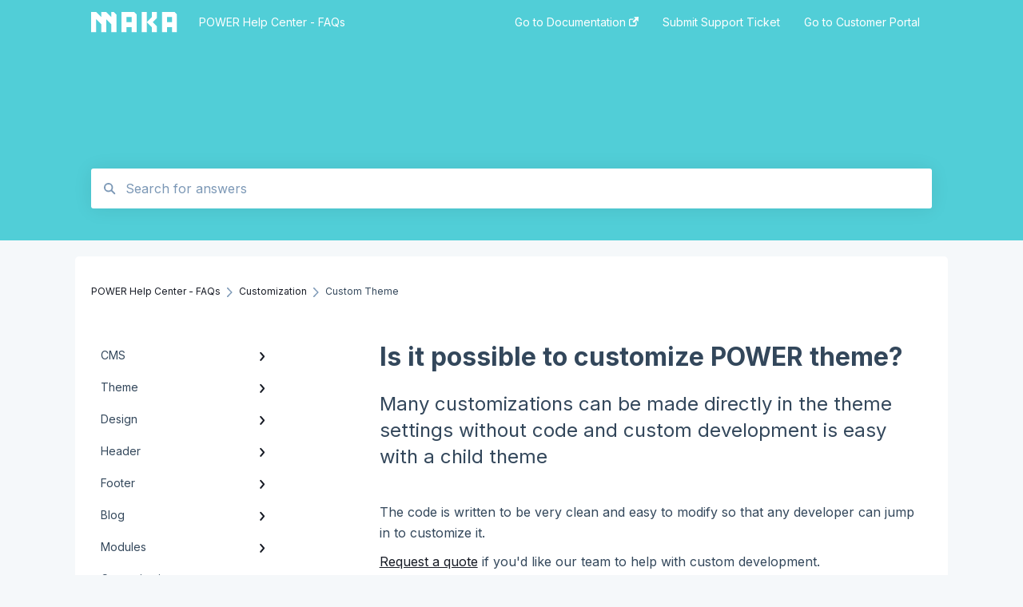

--- FILE ---
content_type: text/html; charset=UTF-8
request_url: https://www.maka-agency.com/frequently-asked-questions/is-it-possible-to-customize-power-theme
body_size: 8799
content:
<!doctype html><html lang="en"><head>
    
    <meta charset="utf-8">
    
    <title>
      Is it possible to customize POWER theme?
    </title>
    
    <meta name="description" content="Many customizations can be made directly in the theme settings without code and custom development is easy with a child theme">
    <meta name="viewport" content="width=device-width, initial-scale=1">

    
    <meta property="og:description" content="Many customizations can be made directly in the theme settings without code and custom development is easy with a child theme">
    <meta property="og:title" content="Is it possible to customize POWER theme?">
    <meta name="twitter:description" content="Many customizations can be made directly in the theme settings without code and custom development is easy with a child theme">
    <meta name="twitter:title" content="Is it possible to customize POWER theme?">

    

    
    <link rel="stylesheet" href="/hs/hsstatic/ContentIcons/static-1.198/fontawesome/5.0.10/css/fontawesome-all.min.css">
<style>
a.cta_button{-moz-box-sizing:content-box !important;-webkit-box-sizing:content-box !important;box-sizing:content-box !important;vertical-align:middle}.hs-breadcrumb-menu{list-style-type:none;margin:0px 0px 0px 0px;padding:0px 0px 0px 0px}.hs-breadcrumb-menu-item{float:left;padding:10px 0px 10px 10px}.hs-breadcrumb-menu-divider:before{content:'›';padding-left:10px}.hs-featured-image-link{border:0}.hs-featured-image{float:right;margin:0 0 20px 20px;max-width:50%}@media (max-width: 568px){.hs-featured-image{float:none;margin:0;width:100%;max-width:100%}}.hs-screen-reader-text{clip:rect(1px, 1px, 1px, 1px);height:1px;overflow:hidden;position:absolute !important;width:1px}
</style>

<style>
  @font-face {
    font-family: "Inter";
    font-weight: 400;
    font-style: normal;
    font-display: swap;
    src: url("/_hcms/googlefonts/Inter/regular.woff2") format("woff2"), url("/_hcms/googlefonts/Inter/regular.woff") format("woff");
  }
  @font-face {
    font-family: "Inter";
    font-weight: 700;
    font-style: normal;
    font-display: swap;
    src: url("/_hcms/googlefonts/Inter/700.woff2") format("woff2"), url("/_hcms/googlefonts/Inter/700.woff") format("woff");
  }
</style>

    

    
    <link rel="canonical" href="https://www.maka-agency.com/frequently-asked-questions/is-it-possible-to-customize-power-theme">


<meta property="og:url" content="https://www.maka-agency.com/frequently-asked-questions/is-it-possible-to-customize-power-theme">
<meta http-equiv="content-language" content="en">



    
      <link rel="shortcut icon" href="https://www.maka-agency.com/hubfs/maka/Logos/maka-favicon.png">
    
    <link href="//7052064.fs1.hubspotusercontent-na1.net/hubfs/7052064/hub_generated/template_assets/DEFAULT_ASSET/1767723238666/template_main.css" rel="stylesheet">
    <link href="//7052064.fs1.hubspotusercontent-na1.net/hubfs/7052064/hub_generated/template_assets/DEFAULT_ASSET/1767723234639/template__support-form.min.css" rel="stylesheet">
    <script type="text/javascript" src="//7052064.fs1.hubspotusercontent-na1.net/hubfs/7052064/hub_generated/template_assets/DEFAULT_ASSET/1767723237081/template_kbdom.min.js"></script>
    <style type="text/css" data-preview-theme="true">
      .kb-article, .kb-search__suggestions__article-content, .kb-search-results__description {
        font-family: 'Inter';
      }
      h1, h2, h3, h3 a, h4, h4 a, h5, h6, .kb__text-link, .kb__text-link-small, .kb-header, .kb-sticky-footer,
      .kb-search__suggestions__article-title, .kb-search-results__title,
      #hs_form_target_kb_support_form input.hs-button, #hs_form_target_kb_support_form label, input, select, textarea, #hs_form_target_kb_support_form .hs-field-desc, #hs_form_target_kb_support_form .hs-richtext p {
        font-family: 'Inter';
      }
      a,
      .kb-search__suggestions__breadcrumb,
      .kb-header__nav .kbui-dropdown__link {
        color: #171b25;
      }
      .kb-header,
      .kb-header a,
      .kb-header button.kb-button--link {
        color: #ffffff;
      }
      .kb-header svg * {
        fill: #ffffff;
      }
      .kb-search-section {
        background-color: #51ced7;
      }
      .kb-search-section__title {
        color: #ffffff;
      }
      .kb-search-section-with-image {
        background-image: url();
        background-size: auto;
        color: #ffffff;
        position: relative;
      }
      .kb-search-section-with-gradient {
        background-color: ;
        background-image: linear-gradient(180deg, #51ced7 0%, transparent 97%);
      }
      .kb-mobile-search-section {
        background-color: #ffffff;
      }
      .kb-search__suggestions a:hover,
      .kb-search__suggestions a:focus,
      .kb-category-menu li.active > a,
      .kb-category-menu li > a:hover {
        background-color: rgba(23, 27, 37, .1);
      }
      .kb-theme--cards .kb-category-menu li.active > a,
      .kb-theme--cards .kb-category-menu li > a:hover {
        background-color: transparent;
      }
      .kb-breadcrumbs > ol > li > span,
      .kb-breadcrumbs > ol > li > a > span,
      .kb-breadcrumbs > .kb-breadcrumbs__mobile-back a {
        font-family: 'Inter';
      }
      .kb-breadcrumbs__arrow--left * {
        fill: #171b25
      }
      .kb-sidebar .kb-category-menu a,
      .kb-mobile-menu .kb-mobile-menu__current-page,
      .kb-mobile-menu ul > li > a {
        font-family: 'Inter';
      }
      .kb-header__logo img {
        max-height: 26px;
      }
      .kb-footer__logo img {
        max-height: 24px;
      }
      /* SVG SUPPORT */
      .kb-header__logo img[src$=".svg"] {
        height: 26px;
      }
      .kb-footer__logo img[src$=".svg"] {
        height: 24px;
      }
      /* MOBILE STYLES */
      .kb-mobile-menu,
      .kb-mobile-search__bar {
        background-color: #ffffff;
      }
      .kb-mobile-menu a,
      .kb-mobile-menu__current-page,
      .kb-mobile-search__input,
      .kb-search--open .kb-mobile-search__input {
        color: #111111
      }
      .kb-mobile-search__input::-webkit-input-placeholder {
        color: #111111
      }
      .kb-mobile-search__input::-moz-placeholder {
        color: #111111
      }
      .kb-mobile-search__input:-ms-input-placeholder {
        color: #111111
      }
      .kb-mobile-search__input:-moz-placeholder {
        color: #111111
      }
      .kb-mobile-search__mag * {
        fill: #111111
      }
      .kb-mobile-menu__arrow *,
      .kb-mobile-search__close * {
        stroke: #111111
      }
      @media (max-width: 767px) {
        .kb-header__nav {
          background-color: #ffffff
        }
        .kb-header,
        .kb-header a {
          color: #111111;
        }
        .kb-header svg * {
          fill: #111111;
        }
        .kb-theme--content.kb-page--index .kb-header__nav-toggle svg *,
        .kb-theme--content.kb-page--index .kb-header__nav-close svg *,
        .kb-theme--tiles.kb-page--index .kb-header__nav-toggle svg *,
        .kb-theme--tiles.kb-page--index .kb-header__nav-close svg *,
        .kb-theme--minimal .kb-header__nav-toggle svg *,
        .kb-theme--minimal .kb-header__nav-close svg *,
        .kb-theme--cards .kb-header__nav-toggle svg *,
        .kb-theme--cards .kb-header__nav-close svg *,
        .kb-theme--default .kb-header__nav-toggle svg *,
        .kb-theme--default .kb-header__nav-close svg * {
          fill: #ffffff;
        }
      }
    </style>
  <meta name="generator" content="HubSpot"></head>
  <body class="kb-theme--tiles ">
    <header>
      
      
  

  

  

  <div class="kb-header" data-preview-id="kb-header">
    <div class="kb-header-inner" id="kb-header">
      <div class="kb-header__logo">
        
          <a href="https://www.maka-agency.com/">
            <img src="https://www.maka-agency.com/hubfs/maka/Logos/logo-maka-white-200xHS.svg" alt="company logo">
          </a>
        
      </div>
      <a class="kb-header__title" href="/frequently-asked-questions">
        POWER Help Center - FAQs
      </a>
      <nav id="kb-header__nav" class="kb-header__nav" role="navigation">
        <ul>
          
          
            
<li class="kb-header__company-website-link">
  <a href="https://www.maka-agency.com/documentation/getting-started-with-power-theme" target="_blank" rel="noopener">
    Go to Documentation
    <svg width="12" height="12" xmlns="http://www.w3.org/2000/svg">
      <path d="M8.11 10.223V7.0472l1.308-1.3077v4.4835c0 .9323-.7628 1.6952-1.6953 1.6952H1.6952C.7628 11.9182 0 11.1553 0 10.223V4.1955C0 3.2628.7628 2.5 1.6952 2.5h4.4833L4.8707 3.8082H1.6952c-.2099 0-.3872.1771-.3872.3873v6.0275c0 .2098.1773.387.3872.387h6.0275c.21 0 .3873-.1772.3873-.387zM5.9428.4417L12.0137 0l-.442 6.0708L9.6368 4.136 6.0925 7.68 4.3333 5.9207l3.544-3.5442L5.9428.4417z" fill="#171b25" />
    </svg>
  </a>
</li>

          
          
            
  <li class="kb-header__support-form-link"><a href="/frequently-asked-questions/kb-tickets/new">Submit Support Ticket</a></li>

          
          
            
  <li class="kb-header__customer-portal-link"><a href="https://www.maka-agency.com/support-tickets-view">Go to Customer Portal</a></li>

          
          
        </ul>
      </nav>
      
      <div class="kb-header__nav-controls-container">
        <button id="kb-header__close-target" class="kb-header__nav-close" role="button" aria-label="Close main navigation menu" aria-controls="kb-header__nav kb-header__langs-nav">
          <span class="kb-icon close" aria-hidden="true">
            <svg width="16" height="17" xmlns="http://www.w3.org/2000/svg">
              <g fill="#2D3E50" fill-rule="nonzero">
                <path d="M15.07107 1.42893c.59587.59588.88893 1.23239.0505 2.07081L2.99975 15.62158c-.83842.83842-1.48089.5394-2.0708-.05051C.33305 14.97519.04 14.33868.87841 13.50026L13.00026 1.37842c.83842-.83842 1.48089-.5394 2.0708.05051z" />
                <path d="M15.07107 15.57107c-.59588.59587-1.23239.88893-2.07081.0505L.87842 3.49975C.04 2.66132.33902 2.01885.92893 1.42894 1.52481.83305 2.16132.54 2.99974 1.37841l12.12184 12.12184c.83842.83842.5394 1.48089-.05051 2.0708z" />
              </g>
            </svg>
          </span>
        </button>
        
        <button id="kb-header__main-nav-target" class="kb-header__nav-toggle" role="button" aria-label="Open main navigation menu" aria-controls="kb-header__nav">
          <span class="kb-icon menu">
            <svg width="25" height="17" xmlns="http://www.w3.org/2000/svg">
              <g fill="#2D3E50" fill-rule="nonzero">
                <path d="M24.56897 2.295c0 .85-.2931 1.513-1.72414 1.513H2.15517C.72414 3.808.43103 3.1365.43103 2.295c0-.85.2931-1.513 1.72414-1.513h20.68966c1.43103 0 1.72414.6715 1.72414 1.513zM24.56897 8.8315c0 .85-.2931 1.513-1.72414 1.513H2.15517c-1.43103 0-1.72414-.6715-1.72414-1.513 0-.85.2931-1.513 1.72414-1.513h20.68966c1.43103 0 1.72414.6715 1.72414 1.513zM24.56897 15.3595c0 .85-.2931 1.513-1.72414 1.513H2.15517c-1.43103 0-1.72414-.6715-1.72414-1.513 0-.85.2931-1.513 1.72414-1.513h20.68966c1.43103 0 1.72414.6715 1.72414 1.513z" />
              </g>
            </svg>
          </span>
        </button>
    </div>
    </div>
  </div>
  <!-- Mobile Menu -->
  <div class="kb-mobile-search-section">
    <div class="kb-mobile-header">
      <div class="kb-mobile-menu">
        <div class="kb-mobile-menu__current-page">
          
            
              
                
              
                
              
                
              
                
              
                
              
                
              
                
              
                
              
                
              
            
          
            
              
                
              
                
              
                
              
                
              
                
              
                
              
                
              
            
          
            
              
                
              
                
              
                
              
                
              
                
              
                
              
                
              
                
              
                
              
                
              
            
          
            
              
                
              
                
              
                
              
                
              
                
              
                
              
                
              
            
          
            
              
                
              
                
              
                
              
                
              
            
          
            
              
                
              
                
              
                
              
                
              
                
              
                
              
                
              
            
          
            
              
                
              
                
              
                
              
                
              
                
              
                
              
                
              
                
              
                
              
            
          
            
              
                
              
                
              
                
                Custom Theme
                
              
                
              
            
          
            
              
            
          
          <svg class="kb-mobile-menu__arrow" width="12" height="7" xmlns="http://www.w3.org/2000/svg">
            <path d="M10.6817 1.6816l-4.5364 4-4.5364-3.9315" stroke="#00A38D" stroke-width="2" fill="none" fill-rule="evenodd" stroke-linecap="round" stroke-linejoin="round" />
          </svg>
        </div>
        <ul>
          
          <li>
            
            
            <a href="/frequently-asked-questions/cms">
              CMS
            </a>
            <ul>
              
              
              
              <li>
                <a href="/frequently-asked-questions/cms#new-to-hubspot-cms">
                  New to HubSpot CMS
                </a>
              </li>
              
              
              
              <li>
                <a href="/frequently-asked-questions/cms#website-settings">
                  Website Settings
                </a>
              </li>
              
              
              
              <li>
                <a href="/frequently-asked-questions/cms#website-pages">
                  Website Pages
                </a>
              </li>
              
              
              
              <li>
                <a href="/frequently-asked-questions/cms#drag-and-drop-editor">
                  Drag and Drop Editor
                </a>
              </li>
              
              
              
              <li>
                <a href="/frequently-asked-questions/cms#system-pages">
                  System Pages
                </a>
              </li>
              
              
              
              <li>
                <a href="/frequently-asked-questions/cms#hubspot-settings">
                  HubSpot Settings
                </a>
              </li>
              
              
              
              <li>
                <a href="/frequently-asked-questions/cms#hubspot-tools">
                  HubSpot Tools
                </a>
              </li>
              
              
              
              <li>
                <a href="/frequently-asked-questions/cms#global-content">
                  Global Content
                </a>
              </li>
              
              
              
              <li>
                <a href="/frequently-asked-questions/cms#seo">
                  SEO
                </a>
              </li>
              
            </ul>
          </li>
          
          <li>
            
            
            <a href="/frequently-asked-questions/theme">
              Theme
            </a>
            <ul>
              
              
              
              <li>
                <a href="/frequently-asked-questions/theme#general">
                  General
                </a>
              </li>
              
              
              
              <li>
                <a href="/frequently-asked-questions/theme#updates">
                  Updates
                </a>
              </li>
              
              
              
              <li>
                <a href="/frequently-asked-questions/theme#child-theme">
                  Child Theme
                </a>
              </li>
              
              
              
              <li>
                <a href="/frequently-asked-questions/theme#theme-settings">
                  Theme Settings
                </a>
              </li>
              
              
              
              <li>
                <a href="/frequently-asked-questions/theme#performance">
                  Performance
                </a>
              </li>
              
              
              
              <li>
                <a href="/frequently-asked-questions/theme#billing">
                  Billing
                </a>
              </li>
              
              
              
              <li>
                <a href="/frequently-asked-questions/theme#support">
                  Support
                </a>
              </li>
              
            </ul>
          </li>
          
          <li>
            
            
            <a href="/frequently-asked-questions/design">
              Design
            </a>
            <ul>
              
              
              
              <li>
                <a href="/frequently-asked-questions/design#branding">
                  Branding
                </a>
              </li>
              
              
              
              <li>
                <a href="/frequently-asked-questions/design#fonts">
                  Fonts
                </a>
              </li>
              
              
              
              <li>
                <a href="/frequently-asked-questions/design#colors">
                  Colors
                </a>
              </li>
              
              
              
              <li>
                <a href="/frequently-asked-questions/design#styling">
                  Styling
                </a>
              </li>
              
              
              
              <li>
                <a href="/frequently-asked-questions/design#effects">
                  Effects
                </a>
              </li>
              
              
              
              <li>
                <a href="/frequently-asked-questions/design#figma">
                  Figma
                </a>
              </li>
              
              
              
              <li>
                <a href="/frequently-asked-questions/design#animation">
                  Animation
                </a>
              </li>
              
              
              
              <li>
                <a href="/frequently-asked-questions/design#shape-dividers">
                  Shape Dividers
                </a>
              </li>
              
              
              
              <li>
                <a href="/frequently-asked-questions/design#icons">
                  Icons
                </a>
              </li>
              
              
              
              <li>
                <a href="/frequently-asked-questions/design#images">
                  Images
                </a>
              </li>
              
            </ul>
          </li>
          
          <li>
            
            
            <a href="/frequently-asked-questions/header">
              Header
            </a>
            <ul>
              
              
              
              <li>
                <a href="/frequently-asked-questions/header#navigation-menus">
                  Navigation &amp; Menus
                </a>
              </li>
              
              
              
              <li>
                <a href="/frequently-asked-questions/header#logo">
                  Logo
                </a>
              </li>
              
              
              
              <li>
                <a href="/frequently-asked-questions/header#header-settings">
                  Header Settings
                </a>
              </li>
              
              
              
              <li>
                <a href="/frequently-asked-questions/header#header-design">
                  Header Design
                </a>
              </li>
              
              
              
              <li>
                <a href="/frequently-asked-questions/header#header-buttons">
                  Header Buttons
                </a>
              </li>
              
              
              
              <li>
                <a href="/frequently-asked-questions/header#language-switcher">
                  Language Switcher
                </a>
              </li>
              
              
              
              <li>
                <a href="/frequently-asked-questions/header#advanced-mega-menu">
                  Advanced Mega Menu
                </a>
              </li>
              
            </ul>
          </li>
          
          <li>
            
            
            <a href="/frequently-asked-questions/footer">
              Footer
            </a>
            <ul>
              
              
              
              <li>
                <a href="/frequently-asked-questions/footer#legal-menu">
                  Legal Menu
                </a>
              </li>
              
              
              
              <li>
                <a href="/frequently-asked-questions/footer#subscription-form">
                  Subscription Form
                </a>
              </li>
              
              
              
              <li>
                <a href="/frequently-asked-questions/footer#advanced-footer">
                  Advanced Footer
                </a>
              </li>
              
              
              
              <li>
                <a href="/frequently-asked-questions/footer#footer-menu">
                  Footer Menu
                </a>
              </li>
              
            </ul>
          </li>
          
          <li>
            
            
            <a href="/frequently-asked-questions/blog">
              Blog
            </a>
            <ul>
              
              
              
              <li>
                <a href="/frequently-asked-questions/blog#blog-templates">
                  Blog Templates
                </a>
              </li>
              
              
              
              <li>
                <a href="/frequently-asked-questions/blog#blog-listing">
                  Blog Listing
                </a>
              </li>
              
              
              
              <li>
                <a href="/frequently-asked-questions/blog#blog-post-editor">
                  Blog Post Editor
                </a>
              </li>
              
              
              
              <li>
                <a href="/frequently-asked-questions/blog#blog-settings">
                  Blog Settings
                </a>
              </li>
              
              
              
              <li>
                <a href="/frequently-asked-questions/blog#blog-modules">
                  Blog Modules
                </a>
              </li>
              
              
              
              <li>
                <a href="/frequently-asked-questions/blog#blog-author">
                  Blog Author
                </a>
              </li>
              
              
              
              <li>
                <a href="/frequently-asked-questions/blog#social-sharing">
                  Social Sharing
                </a>
              </li>
              
            </ul>
          </li>
          
          <li>
            
            
            <a href="/frequently-asked-questions/modules">
              Modules
            </a>
            <ul>
              
              
              
              <li>
                <a href="/frequently-asked-questions/modules#dynamic-content">
                  Dynamic Content
                </a>
              </li>
              
              
              
              <li>
                <a href="/frequently-asked-questions/modules#theme-modules">
                  Theme Modules
                </a>
              </li>
              
              
              
              <li>
                <a href="/frequently-asked-questions/modules#module-settings">
                  Module Settings
                </a>
              </li>
              
              
              
              <li>
                <a href="/frequently-asked-questions/modules#module-content">
                  Module Content
                </a>
              </li>
              
              
              
              <li>
                <a href="/frequently-asked-questions/modules#module-layouts">
                  Module Layouts
                </a>
              </li>
              
              
              
              <li>
                <a href="/frequently-asked-questions/modules#sec-modules">
                  Sec Modules
                </a>
              </li>
              
              
              
              <li>
                <a href="/frequently-asked-questions/modules#sub-modules">
                  Sub Modules
                </a>
              </li>
              
              
              
              <li>
                <a href="/frequently-asked-questions/modules#mini-modules">
                  Mini Modules
                </a>
              </li>
              
              
              
              <li>
                <a href="/frequently-asked-questions/modules#common-modules">
                  Common Modules
                </a>
              </li>
              
            </ul>
          </li>
          
          <li class="active open">
            
            
            <a href="/frequently-asked-questions/customization">
              Customization
            </a>
            <ul>
              
              
              
              <li>
                <a href="/frequently-asked-questions/customization#templates">
                  Templates
                </a>
              </li>
              
              
              
              <li>
                <a href="/frequently-asked-questions/customization#design-tools">
                  Design Tools
                </a>
              </li>
              
              
              
              <li class="active">
                <a href="/frequently-asked-questions/customization#custom-theme">
                  Custom Theme
                </a>
              </li>
              
              
              
              <li>
                <a href="/frequently-asked-questions/customization#child-css">
                  Child CSS
                </a>
              </li>
              
            </ul>
          </li>
          
          <li>
            
            
            <a href="/frequently-asked-questions/accessibility">
              Accessibility
            </a>
            <ul>
              
            </ul>
          </li>
          
        </ul>
      </div>
      <div class="kb-mobile-search kb-search" kb-language-tag="en" kb-group-id="42459677537">
        <div class="kb-mobile-search__placeholder"></div>
        <div class="kb-mobile-search__box">
          <div class="kb-mobile-search__bar">
            <svg class="kb-mobile-search__mag" width="15" height="15" xmlns="http://www.w3.org/2000/svg">
              <path d="M14.02 12.672l-3.64-3.64a5.687 5.687 0 0 0 1.06-3.312A5.726 5.726 0 0 0 5.72 0 5.726 5.726 0 0 0 0 5.72a5.726 5.726 0 0 0 5.72 5.72 5.687 5.687 0 0 0 3.311-1.06l3.641 3.64a.95.95 0 0 0 1.348 0 .953.953 0 0 0 0-1.348zm-8.3-3.139a3.813 3.813 0 1 1 0-7.626 3.813 3.813 0 0 1 0 7.626z" fill="#4A4A4A" fill-rule="evenodd" />
            </svg>
            <form action="/frequently-asked-questions/kb-search-results">
              <input type="text" class="kb-mobile-search__input kb-search__input" name="term" autocomplete="off" placeholder="Search for answers">
              <input type="hidden" name="ref" value="103522875744">
            </form>
            <svg class="kb-mobile-search__close" width="14" height="14" xmlns="http://www.w3.org/2000/svg">
              <g stroke="#4A4A4A" stroke-width="2" fill="none" fill-rule="evenodd" stroke-linecap="round" stroke-linejoin="round">
                <path d="M1 12.314L12.314 1M12.314 12.314L1 1" />
              </g>
            </svg>
          </div>
          <ul class="kb-search__suggestions"></ul>
        </div>
      </div>
    </div>
  </div>

  <script>
    kbDom.whenReady(function() {
          // Mobile Nav Menu
          var mobileToggle = function() {
            var navMenuOpen = document.getElementById('kb-header__main-nav-target');
            var langNavOpen = document.getElementById('kb-header__langs-nav-target');
            var navClose = document.getElementById('kb-header__close-target');

            navMenuOpen.addEventListener('click',function() {
              document.body.classList.toggle('kb-header__main-nav-open');
            });

            if (langNavOpen) {
            langNavOpen.addEventListener('click',function() {
              document.body.classList.toggle('kb-header__lang-nav-open');
            });
            }

            navClose.addEventListener('click',function() {
              document.body.classList.remove('kb-header__main-nav-open');
              document.body.classList.remove('kb-header__lang-nav-open');
            });

          };
          window.addEventListener('click', mobileToggle);
          mobileToggle();

      kbDom.initDropdown(document.querySelector('[data-kbui-dropdown-contents="lang-switcher"]'))

      // Mobile Cat Menu
      document.querySelector('.kb-mobile-menu__current-page').addEventListener('click',function() {
        document.querySelector('.kb-mobile-header').classList.toggle('menu-open');
      });
      document.querySelector('.kb-mobile-search__mag').addEventListener('click',function() {
        document.querySelector('.kb-mobile-header').classList.toggle('search-open');
        if (document.querySelector('.kb-mobile-header').classList.contains('search-open')) {
          document.querySelector('.kb-mobile-search__input').focus();
        }
      });
      document.querySelector('.kb-mobile-search__close').addEventListener('click',function() {
        document.querySelector('.kb-mobile-header').classList.remove('search-open');
      });
    });
  </script>
      
<div class="kb-search-section kb-search-section--narrow   ">
  <div class="kb-search-section__content content-container">
    <div class="kb-search" kb-language-tag="en" kb-group-id="42459677537">
      <div class="kb-search__placeholder"></div>
      <div class="kb-search__box">
        <div class="kb-search__bar">
          <svg class="kb-search__mag" width="15" height="15" xmlns="http://www.w3.org/2000/svg">
            <path d="M14.02 12.672l-3.64-3.64a5.687 5.687 0 0 0 1.06-3.312A5.726 5.726 0 0 0 5.72 0 5.726 5.726 0 0 0 0 5.72a5.726 5.726 0 0 0 5.72 5.72 5.687 5.687 0 0 0 3.311-1.06l3.641 3.64a.95.95 0 0 0 1.348 0 .953.953 0 0 0 0-1.348zm-8.3-3.139a3.813 3.813 0 1 1 0-7.626 3.813 3.813 0 0 1 0 7.626z" fill="#4A4A4A" fill-rule="evenodd" />
          </svg>
          <form action="/frequently-asked-questions/kb-search-results">
            <input type="text" class="kb-search__input" name="term" autocomplete="off" placeholder="Search for answers" required>
          </form>
          <svg class="kb-search__close" width="14" height="14" xmlns="http://www.w3.org/2000/svg">
            <g stroke="#4A4A4A" stroke-width="2" fill="none" fill-rule="evenodd" stroke-linecap="round" stroke-linejoin="round">
              <path d="M1 12.314L12.314 1M12.314 12.314L1 1" />
            </g>
          </svg>
        </div>
        <ul class="kb-search__suggestions"></ul>
      </div>
    </div>
  </div>
</div>
      
    </header>
    <main data-preview-id="kb-article-main">
      
<div class="content-container-outer">
  <div class="content-container">
    
<div class="kb-breadcrumbs">
  <div class="kb-breadcrumbs__mobile-back">
    <svg class="kb-breadcrumbs__arrow kb-breadcrumbs__arrow--left" width="7" height="12" xmlns="http://www.w3.org/2000/svg">
      <path d="M.055 5.7194c.018-.045.0518-.0835.0795-.125.0166-.0255.0322-.052.0489-.0775.007-.011.0116-.024.0216-.034L5.2426.2328c.2877-.3.7662-.3115 1.0685-.026a.7468.7468 0 0 1 .0262 1.0605L1.7954 6l4.5419 4.733a.7462.7462 0 0 1-.0262 1.0601.7563.7563 0 0 1-.5214.207.7568.7568 0 0 1-.547-.2325L.205 6.5174c-.01-.0105-.0146-.023-.0216-.0345-.0167-.025-.0323-.0515-.0489-.077-.0277-.0415-.0615-.08-.0796-.125-.0186-.0455-.0222-.0935-.0312-.141C.0147 6.0934 0 6.0474 0 5.9999c0-.047.0146-.093.0237-.1395.009-.0475.0126-.096.0312-.141" fill="#7C98B6" fill-rule="evenodd" />
    </svg>
    <a href="/frequently-asked-questions">Back to home</a>
  </div>
  <ol itemscope itemtype="http://schema.org/BreadcrumbList">
    <li itemprop="itemListElement" itemscope itemtype="http://schema.org/ListItem">
      <a itemprop="item" href="/frequently-asked-questions">
        <span itemprop="name">POWER Help Center - FAQs</span>
      </a>
      <meta itemprop="position" content="1">
    </li>
    
      
        
      
        
      
        
      
        
      
        
      
        
      
        
      
        
          <svg class="kb-breadcrumbs__arrow kb-breadcrumbs__arrow--right" width="7" height="12" xmlns="http://www.w3.org/2000/svg">
            <path d="M6.4905 5.7194c-.018-.045-.0518-.0835-.0795-.125-.0167-.0255-.0323-.052-.049-.0775-.007-.011-.0115-.024-.0216-.034L1.3028.2328c-.2876-.3-.7662-.3115-1.0684-.026a.7468.7468 0 0 0-.0262 1.0605L4.75 6l-4.542 4.733a.7462.7462 0 0 0 .0263 1.0601.7563.7563 0 0 0 .5213.207.7568.7568 0 0 0 .5471-.2325l5.0376-5.2501c.0101-.0105.0146-.023.0217-.0345.0166-.025.0322-.0515.0489-.077.0277-.0415.0614-.08.0795-.125.0187-.0455.0222-.0935.0313-.141.009-.0465.0237-.0925.0237-.14 0-.047-.0147-.093-.0237-.1395-.009-.0475-.0126-.096-.0313-.141" fill="#7C98B6" fill-rule="evenodd" />
          </svg>
          <li itemprop="itemListElement" itemscope itemtype="http://schema.org/ListItem">
            
              
              
              <a itemprop="item" href="/frequently-asked-questions/customization">
                  <span itemprop="name">Customization</span>
              </a>
            
            <meta itemprop="position" content="2">
          </li>
          
            
              
            
              
            
              
                <svg class="kb-breadcrumbs__arrow kb-breadcrumbs__arrow--right" width="7" height="12" xmlns="http://www.w3.org/2000/svg">
                  <path d="M6.4905 5.7194c-.018-.045-.0518-.0835-.0795-.125-.0167-.0255-.0323-.052-.049-.0775-.007-.011-.0115-.024-.0216-.034L1.3028.2328c-.2876-.3-.7662-.3115-1.0684-.026a.7468.7468 0 0 0-.0262 1.0605L4.75 6l-4.542 4.733a.7462.7462 0 0 0 .0263 1.0601.7563.7563 0 0 0 .5213.207.7568.7568 0 0 0 .5471-.2325l5.0376-5.2501c.0101-.0105.0146-.023.0217-.0345.0166-.025.0322-.0515.0489-.077.0277-.0415.0614-.08.0795-.125.0187-.0455.0222-.0935.0313-.141.009-.0465.0237-.0925.0237-.14 0-.047-.0147-.093-.0237-.1395-.009-.0475-.0126-.096-.0313-.141" fill="#7C98B6" fill-rule="evenodd" />
                </svg>
                <li itemprop="itemListElement" itemscope itemtype="http://schema.org/ListItem">
                  <span itemprop="name">Custom Theme</span>
                  <meta itemprop="position" content="3">
                </li>
              
            
              
            
          
        
      
        
      
    
  </ol>
</div>
    <div class="main-body">
      <div class="kb-sidebar">
        
<div class="kb-category-menu">
  <ul>
    
    <li>
        
        
      <a href="/frequently-asked-questions/cms">
        <div class="kb-category-menu-option" data-id="95235571293">
          <span class="kb-category-menu-option__color-bar" style="background-color: #171b25;"></span>
          CMS
        </div>
        
        <div>
          <svg width="12" height="7" xmlns="http://www.w3.org/2000/svg">
            <path d="M10.6817 1.6816l-4.5364 4-4.5364-3.9315" stroke="#171b25" stroke-width="2" fill="none" fill-rule="evenodd" stroke-linecap="round" stroke-linejoin="round" />
          </svg>
        </div>
        
      </a>
      <ul>
        
        <li data-id="95236179799">
          
          
          <a href="/frequently-asked-questions/cms#new-to-hubspot-cms">
            <span class="kb-category-menu-option__color-bar" style="background-color: #171b25;"></span>
            New to HubSpot CMS
          </a>
        </li>
        
        <li data-id="95235571342">
          
          
          <a href="/frequently-asked-questions/cms#website-settings">
            <span class="kb-category-menu-option__color-bar" style="background-color: #171b25;"></span>
            Website Settings
          </a>
        </li>
        
        <li data-id="103440200375">
          
          
          <a href="/frequently-asked-questions/cms#website-pages">
            <span class="kb-category-menu-option__color-bar" style="background-color: #171b25;"></span>
            Website Pages
          </a>
        </li>
        
        <li data-id="95236179817">
          
          
          <a href="/frequently-asked-questions/cms#drag-and-drop-editor">
            <span class="kb-category-menu-option__color-bar" style="background-color: #171b25;"></span>
            Drag and Drop Editor
          </a>
        </li>
        
        <li data-id="95412909228">
          
          
          <a href="/frequently-asked-questions/cms#system-pages">
            <span class="kb-category-menu-option__color-bar" style="background-color: #171b25;"></span>
            System Pages
          </a>
        </li>
        
        <li data-id="102653034289">
          
          
          <a href="/frequently-asked-questions/cms#hubspot-settings">
            <span class="kb-category-menu-option__color-bar" style="background-color: #171b25;"></span>
            HubSpot Settings
          </a>
        </li>
        
        <li data-id="103070140033">
          
          
          <a href="/frequently-asked-questions/cms#hubspot-tools">
            <span class="kb-category-menu-option__color-bar" style="background-color: #171b25;"></span>
            HubSpot Tools
          </a>
        </li>
        
        <li data-id="103491195529">
          
          
          <a href="/frequently-asked-questions/cms#global-content">
            <span class="kb-category-menu-option__color-bar" style="background-color: #171b25;"></span>
            Global Content
          </a>
        </li>
        
        <li data-id="103918081305">
          
          
          <a href="/frequently-asked-questions/cms#seo">
            <span class="kb-category-menu-option__color-bar" style="background-color: #171b25;"></span>
            SEO
          </a>
        </li>
        
      </ul>
    </li>
    
    <li>
        
        
      <a href="/frequently-asked-questions/theme">
        <div class="kb-category-menu-option" data-id="95226612367">
          <span class="kb-category-menu-option__color-bar" style="background-color: #171b25;"></span>
          Theme
        </div>
        
        <div>
          <svg width="12" height="7" xmlns="http://www.w3.org/2000/svg">
            <path d="M10.6817 1.6816l-4.5364 4-4.5364-3.9315" stroke="#171b25" stroke-width="2" fill="none" fill-rule="evenodd" stroke-linecap="round" stroke-linejoin="round" />
          </svg>
        </div>
        
      </a>
      <ul>
        
        <li data-id="95226612488">
          
          
          <a href="/frequently-asked-questions/theme#general">
            <span class="kb-category-menu-option__color-bar" style="background-color: #171b25;"></span>
            General
          </a>
        </li>
        
        <li data-id="95236180337">
          
          
          <a href="/frequently-asked-questions/theme#updates">
            <span class="kb-category-menu-option__color-bar" style="background-color: #171b25;"></span>
            Updates
          </a>
        </li>
        
        <li data-id="95262839053">
          
          
          <a href="/frequently-asked-questions/theme#child-theme">
            <span class="kb-category-menu-option__color-bar" style="background-color: #171b25;"></span>
            Child Theme
          </a>
        </li>
        
        <li data-id="95236180327">
          
          
          <a href="/frequently-asked-questions/theme#theme-settings">
            <span class="kb-category-menu-option__color-bar" style="background-color: #171b25;"></span>
            Theme Settings
          </a>
        </li>
        
        <li data-id="103921236037">
          
          
          <a href="/frequently-asked-questions/theme#performance">
            <span class="kb-category-menu-option__color-bar" style="background-color: #171b25;"></span>
            Performance
          </a>
        </li>
        
        <li data-id="95226612490">
          
          
          <a href="/frequently-asked-questions/theme#billing">
            <span class="kb-category-menu-option__color-bar" style="background-color: #171b25;"></span>
            Billing
          </a>
        </li>
        
        <li data-id="95226612791">
          
          
          <a href="/frequently-asked-questions/theme#support">
            <span class="kb-category-menu-option__color-bar" style="background-color: #171b25;"></span>
            Support
          </a>
        </li>
        
      </ul>
    </li>
    
    <li>
        
        
      <a href="/frequently-asked-questions/design">
        <div class="kb-category-menu-option" data-id="95236178846">
          <span class="kb-category-menu-option__color-bar" style="background-color: #171b25;"></span>
          Design
        </div>
        
        <div>
          <svg width="12" height="7" xmlns="http://www.w3.org/2000/svg">
            <path d="M10.6817 1.6816l-4.5364 4-4.5364-3.9315" stroke="#171b25" stroke-width="2" fill="none" fill-rule="evenodd" stroke-linecap="round" stroke-linejoin="round" />
          </svg>
        </div>
        
      </a>
      <ul>
        
        <li data-id="104383512399">
          
          
          <a href="/frequently-asked-questions/design#branding">
            <span class="kb-category-menu-option__color-bar" style="background-color: #171b25;"></span>
            Branding
          </a>
        </li>
        
        <li data-id="95239499927">
          
          
          <a href="/frequently-asked-questions/design#fonts">
            <span class="kb-category-menu-option__color-bar" style="background-color: #171b25;"></span>
            Fonts
          </a>
        </li>
        
        <li data-id="95243986733">
          
          
          <a href="/frequently-asked-questions/design#colors">
            <span class="kb-category-menu-option__color-bar" style="background-color: #171b25;"></span>
            Colors
          </a>
        </li>
        
        <li data-id="95239499951">
          
          
          <a href="/frequently-asked-questions/design#styling">
            <span class="kb-category-menu-option__color-bar" style="background-color: #171b25;"></span>
            Styling
          </a>
        </li>
        
        <li data-id="95239500038">
          
          
          <a href="/frequently-asked-questions/design#effects">
            <span class="kb-category-menu-option__color-bar" style="background-color: #171b25;"></span>
            Effects
          </a>
        </li>
        
        <li data-id="95239500051">
          
          
          <a href="/frequently-asked-questions/design#figma">
            <span class="kb-category-menu-option__color-bar" style="background-color: #171b25;"></span>
            Figma
          </a>
        </li>
        
        <li data-id="103074307109">
          
          
          <a href="/frequently-asked-questions/design#animation">
            <span class="kb-category-menu-option__color-bar" style="background-color: #171b25;"></span>
            Animation
          </a>
        </li>
        
        <li data-id="103508508510">
          
          
          <a href="/frequently-asked-questions/design#shape-dividers">
            <span class="kb-category-menu-option__color-bar" style="background-color: #171b25;"></span>
            Shape Dividers
          </a>
        </li>
        
        <li data-id="117368837465">
          
          
          <a href="/frequently-asked-questions/design#icons">
            <span class="kb-category-menu-option__color-bar" style="background-color: #171b25;"></span>
            Icons
          </a>
        </li>
        
        <li data-id="140304656804">
          
          
          <a href="/frequently-asked-questions/design#images">
            <span class="kb-category-menu-option__color-bar" style="background-color: #171b25;"></span>
            Images
          </a>
        </li>
        
      </ul>
    </li>
    
    <li>
        
        
      <a href="/frequently-asked-questions/header">
        <div class="kb-category-menu-option" data-id="95236179034">
          <span class="kb-category-menu-option__color-bar" style="background-color: #171b25;"></span>
          Header
        </div>
        
        <div>
          <svg width="12" height="7" xmlns="http://www.w3.org/2000/svg">
            <path d="M10.6817 1.6816l-4.5364 4-4.5364-3.9315" stroke="#171b25" stroke-width="2" fill="none" fill-rule="evenodd" stroke-linecap="round" stroke-linejoin="round" />
          </svg>
        </div>
        
      </a>
      <ul>
        
        <li data-id="95239500305">
          
          
          <a href="/frequently-asked-questions/header#navigation-menus">
            <span class="kb-category-menu-option__color-bar" style="background-color: #171b25;"></span>
            Navigation &amp; Menus
          </a>
        </li>
        
        <li data-id="95257837868">
          
          
          <a href="/frequently-asked-questions/header#logo">
            <span class="kb-category-menu-option__color-bar" style="background-color: #171b25;"></span>
            Logo
          </a>
        </li>
        
        <li data-id="95402698039">
          
          
          <a href="/frequently-asked-questions/header#header-settings">
            <span class="kb-category-menu-option__color-bar" style="background-color: #171b25;"></span>
            Header Settings
          </a>
        </li>
        
        <li data-id="95412910995">
          
          
          <a href="/frequently-asked-questions/header#header-design">
            <span class="kb-category-menu-option__color-bar" style="background-color: #171b25;"></span>
            Header Design
          </a>
        </li>
        
        <li data-id="102441235257">
          
          
          <a href="/frequently-asked-questions/header#header-buttons">
            <span class="kb-category-menu-option__color-bar" style="background-color: #171b25;"></span>
            Header Buttons
          </a>
        </li>
        
        <li data-id="102639449013">
          
          
          <a href="/frequently-asked-questions/header#language-switcher">
            <span class="kb-category-menu-option__color-bar" style="background-color: #171b25;"></span>
            Language Switcher
          </a>
        </li>
        
        <li data-id="103102589881">
          
          
          <a href="/frequently-asked-questions/header#advanced-mega-menu">
            <span class="kb-category-menu-option__color-bar" style="background-color: #171b25;"></span>
            Advanced Mega Menu
          </a>
        </li>
        
      </ul>
    </li>
    
    <li>
        
        
      <a href="/frequently-asked-questions/footer">
        <div class="kb-category-menu-option" data-id="95236179043">
          <span class="kb-category-menu-option__color-bar" style="background-color: #171b25;"></span>
          Footer
        </div>
        
        <div>
          <svg width="12" height="7" xmlns="http://www.w3.org/2000/svg">
            <path d="M10.6817 1.6816l-4.5364 4-4.5364-3.9315" stroke="#171b25" stroke-width="2" fill="none" fill-rule="evenodd" stroke-linecap="round" stroke-linejoin="round" />
          </svg>
        </div>
        
      </a>
      <ul>
        
        <li data-id="95400390006">
          
          
          <a href="/frequently-asked-questions/footer#legal-menu">
            <span class="kb-category-menu-option__color-bar" style="background-color: #171b25;"></span>
            Legal Menu
          </a>
        </li>
        
        <li data-id="103074306966">
          
          
          <a href="/frequently-asked-questions/footer#subscription-form">
            <span class="kb-category-menu-option__color-bar" style="background-color: #171b25;"></span>
            Subscription Form
          </a>
        </li>
        
        <li data-id="103482090503">
          
          
          <a href="/frequently-asked-questions/footer#advanced-footer">
            <span class="kb-category-menu-option__color-bar" style="background-color: #171b25;"></span>
            Advanced Footer
          </a>
        </li>
        
        <li data-id="121374845809">
          
          
          <a href="/frequently-asked-questions/footer#footer-menu">
            <span class="kb-category-menu-option__color-bar" style="background-color: #171b25;"></span>
            Footer Menu
          </a>
        </li>
        
      </ul>
    </li>
    
    <li>
        
        
      <a href="/frequently-asked-questions/blog">
        <div class="kb-category-menu-option" data-id="95236178771">
          <span class="kb-category-menu-option__color-bar" style="background-color: #171b25;"></span>
          Blog
        </div>
        
        <div>
          <svg width="12" height="7" xmlns="http://www.w3.org/2000/svg">
            <path d="M10.6817 1.6816l-4.5364 4-4.5364-3.9315" stroke="#171b25" stroke-width="2" fill="none" fill-rule="evenodd" stroke-linecap="round" stroke-linejoin="round" />
          </svg>
        </div>
        
      </a>
      <ul>
        
        <li data-id="95403083313">
          
          
          <a href="/frequently-asked-questions/blog#blog-templates">
            <span class="kb-category-menu-option__color-bar" style="background-color: #171b25;"></span>
            Blog Templates
          </a>
        </li>
        
        <li data-id="103920539922">
          
          
          <a href="/frequently-asked-questions/blog#blog-listing">
            <span class="kb-category-menu-option__color-bar" style="background-color: #171b25;"></span>
            Blog Listing
          </a>
        </li>
        
        <li data-id="98439013775">
          
          
          <a href="/frequently-asked-questions/blog#blog-post-editor">
            <span class="kb-category-menu-option__color-bar" style="background-color: #171b25;"></span>
            Blog Post Editor
          </a>
        </li>
        
        <li data-id="102003304481">
          
          
          <a href="/frequently-asked-questions/blog#blog-settings">
            <span class="kb-category-menu-option__color-bar" style="background-color: #171b25;"></span>
            Blog Settings
          </a>
        </li>
        
        <li data-id="103578397562">
          
          
          <a href="/frequently-asked-questions/blog#blog-modules">
            <span class="kb-category-menu-option__color-bar" style="background-color: #171b25;"></span>
            Blog Modules
          </a>
        </li>
        
        <li data-id="102012254077">
          
          
          <a href="/frequently-asked-questions/blog#blog-author">
            <span class="kb-category-menu-option__color-bar" style="background-color: #171b25;"></span>
            Blog Author
          </a>
        </li>
        
        <li data-id="117316098080">
          
          
          <a href="/frequently-asked-questions/blog#social-sharing">
            <span class="kb-category-menu-option__color-bar" style="background-color: #171b25;"></span>
            Social Sharing
          </a>
        </li>
        
      </ul>
    </li>
    
    <li>
        
        
      <a href="/frequently-asked-questions/modules">
        <div class="kb-category-menu-option" data-id="95236178865">
          <span class="kb-category-menu-option__color-bar" style="background-color: #171b25;"></span>
          Modules
        </div>
        
        <div>
          <svg width="12" height="7" xmlns="http://www.w3.org/2000/svg">
            <path d="M10.6817 1.6816l-4.5364 4-4.5364-3.9315" stroke="#171b25" stroke-width="2" fill="none" fill-rule="evenodd" stroke-linecap="round" stroke-linejoin="round" />
          </svg>
        </div>
        
      </a>
      <ul>
        
        <li data-id="95247207816">
          
          
          <a href="/frequently-asked-questions/modules#dynamic-content">
            <span class="kb-category-menu-option__color-bar" style="background-color: #171b25;"></span>
            Dynamic Content
          </a>
        </li>
        
        <li data-id="95269287254">
          
          
          <a href="/frequently-asked-questions/modules#theme-modules">
            <span class="kb-category-menu-option__color-bar" style="background-color: #171b25;"></span>
            Theme Modules
          </a>
        </li>
        
        <li data-id="95387519792">
          
          
          <a href="/frequently-asked-questions/modules#module-settings">
            <span class="kb-category-menu-option__color-bar" style="background-color: #171b25;"></span>
            Module Settings
          </a>
        </li>
        
        <li data-id="98740352653">
          
          
          <a href="/frequently-asked-questions/modules#module-content">
            <span class="kb-category-menu-option__color-bar" style="background-color: #171b25;"></span>
            Module Content
          </a>
        </li>
        
        <li data-id="103517164433">
          
          
          <a href="/frequently-asked-questions/modules#module-layouts">
            <span class="kb-category-menu-option__color-bar" style="background-color: #171b25;"></span>
            Module Layouts
          </a>
        </li>
        
        <li data-id="103069121118">
          
          
          <a href="/frequently-asked-questions/modules#sec-modules">
            <span class="kb-category-menu-option__color-bar" style="background-color: #171b25;"></span>
            Sec Modules
          </a>
        </li>
        
        <li data-id="103069121025">
          
          
          <a href="/frequently-asked-questions/modules#sub-modules">
            <span class="kb-category-menu-option__color-bar" style="background-color: #171b25;"></span>
            Sub Modules
          </a>
        </li>
        
        <li data-id="103522480230">
          
          
          <a href="/frequently-asked-questions/modules#mini-modules">
            <span class="kb-category-menu-option__color-bar" style="background-color: #171b25;"></span>
            Mini Modules
          </a>
        </li>
        
        <li data-id="109388243252">
          
          
          <a href="/frequently-asked-questions/modules#common-modules">
            <span class="kb-category-menu-option__color-bar" style="background-color: #171b25;"></span>
            Common Modules
          </a>
        </li>
        
      </ul>
    </li>
    
    <li class="open">
        
        
      <a href="/frequently-asked-questions/customization">
        <div class="kb-category-menu-option" data-id="95236179756">
          <span class="kb-category-menu-option__color-bar" style="background-color: #171b25;"></span>
          Customization
        </div>
        
        <div>
          <svg width="12" height="7" xmlns="http://www.w3.org/2000/svg">
            <path d="M10.6817 1.6816l-4.5364 4-4.5364-3.9315" stroke="#171b25" stroke-width="2" fill="none" fill-rule="evenodd" stroke-linecap="round" stroke-linejoin="round" />
          </svg>
        </div>
        
      </a>
      <ul>
        
        <li data-id="103073320081">
          
          
          <a href="/frequently-asked-questions/customization#templates">
            <span class="kb-category-menu-option__color-bar" style="background-color: #171b25;"></span>
            Templates
          </a>
        </li>
        
        <li data-id="103073320088">
          
          
          <a href="/frequently-asked-questions/customization#design-tools">
            <span class="kb-category-menu-option__color-bar" style="background-color: #171b25;"></span>
            Design Tools
          </a>
        </li>
        
        <li class="active" data-id="103522875910">
          
          
          <a href="/frequently-asked-questions/customization#custom-theme">
            <span class="kb-category-menu-option__color-bar" style="background-color: #171b25;"></span>
            Custom Theme
          </a>
        </li>
        
        <li data-id="110852394103">
          
          
          <a href="/frequently-asked-questions/customization#child-css">
            <span class="kb-category-menu-option__color-bar" style="background-color: #171b25;"></span>
            Child CSS
          </a>
        </li>
        
      </ul>
    </li>
    
    <li>
        
        
      <a href="/frequently-asked-questions/accessibility">
        <div class="kb-category-menu-option" data-id="95226612306">
          <span class="kb-category-menu-option__color-bar" style="background-color: #171b25;"></span>
          Accessibility
        </div>
        
      </a>
      <ul>
        
      </ul>
    </li>
    
  </ul>
</div>

<script>
  kbDom.whenReady(function() {
    document.querySelectorAll('.kb-category-menu svg').forEach(function(el) {
      el.addEventListener('click', function(e) {
        e.preventDefault();
        var li = kbDom.closest('li', this);
        if (li) {
          li.classList.toggle('open');
        }
      });
    })
  })
</script>
      </div>
      <div class="kb-content">
        



<div class="kb-article tinymce-content">
  <h1><span id="hs_cos_wrapper_name" class="hs_cos_wrapper hs_cos_wrapper_meta_field hs_cos_wrapper_type_text" style="" data-hs-cos-general-type="meta_field" data-hs-cos-type="text">Is it possible to customize POWER theme?</span></h1>
  
    <h2>Many customizations can be made directly in the theme settings without code and custom development is easy with a child theme</h2>
   <p>The code is written to be very clean and easy to modify so that any developer can jump in to customize it.</p>
<p><a href="https://www.maka-agency.com/request-a-quote" target="_blank" rel="noopener">Request a quote</a> if you'd like our team to help with custom development.</p>
</div>

<script>
  kbDom.whenReady(function() {
    var smoothScroll = new smoothAnchorsScrolling();

    var articleSmoothScrolling = function() {
      function scrollToAnchor(state) {
        const anchorId = (state && state.anchorId) || null;
        if (!anchorId) {
          return;
        }
        var anchor = document.querySelector(
          '[id="' + anchorId.substring(1) + '"][data-hs-anchor="true"]'
        );
        smoothScroll.scrollTo(anchor);
      }

      document
        .querySelectorAll('a[href^="#"][rel*="noopener"]')
        .forEach(function(link) {
          // Adding the handler to the click event on each anchor link
          link.addEventListener('click', function(e) {
            e.preventDefault();
            var node = e.currentTarget;
            var targetAnchorId = decodeURI(node.hash);
            var state = { anchorId: targetAnchorId };

            scrollToAnchor(state);
            history.pushState(state, null, node.href);
          });
        });

      window.addEventListener('popstate', function(e) {
        if (e.state !== undefined) {
          scrollToAnchor(e.state);
        }
      });

      (function() {
        var targetAnchorId = decodeURI(window.location.hash);
        var initialState = {
          anchorId: targetAnchorId,
        };
        if (targetAnchorId) {
          setTimeout(function() {
            scrollToAnchor(initialState);
          }, 1);
        }
        history.pushState(initialState, null, '');
      })();
    };

    window.addEventListener('load', function(e) {
      articleSmoothScrolling();
    });
  });
</script>
        <div id="ka-feedback-form-container" portal-id="4740449" article-id="103522875744" knowledge-base-id="42459677537" article-language-tag="en" ungated-for-multi-language="true" enviro="prod" feedback-hubapi-domain="feedback.hubapi.com" js-feedback-domain="js.hubspotfeedback.com">
  <div id="ka-feedback-form"></div>
  <link rel="stylesheet" href="https://js.hubspotfeedback.com/feedbackknowledge.css">
  <script type="text/javascript" src="https://js.hubspotfeedback.com/feedbackknowledge.js"></script>
</div>
        

<div id="kb-related-articles-container" portal-id="4740449" knowledge-base-id="42459677537" article-id="103522875744" article-language="en" heading="Related articles" enviro="prod" public-hubapi-domain="public.hubapi.com">
  
    <div id="kb-related-articles"></div>
    <link rel="stylesheet" href="https://js.hubspotfeedback.com/relatedarticles.css">
    <script type="text/javascript" src="https://js.hubspotfeedback.com/relatedarticles.js"></script>
  
</div>
      </div>
    </div>
  </div>
</div>

    </main>
    <footer>
      





 


  


  





  


<div class="kb-sticky-footer" data-preview-id="kb-footer">
  <div class="kb-footer">
    
      <div class="kb-footer__center-aligned-content">
        
          <div class="kb-footer__logo">
            
              <a href="//maka-agency.com">
                <img src="https://www.maka-agency.com/hubfs/maka/Logos/logo-maka-dark-200xHS.svg" alt="company logo">
              </a>
            
          </div>
        
        
          <div class="kb-footer__title">POWER THEME Pro - Help Center</div>
        
        
      </div>
    
    
      <div class="kb-footer__links-container">
        <ul class="kb-footer__links columns__three">
          
            
<li class="kb-footer__company-website-link">
  <a href="https://www.maka-agency.com/documentation/getting-started-with-power-theme" target="_blank" rel="noopener">
    Go to Documentation
    <svg width="12" height="12" xmlns="http://www.w3.org/2000/svg">
      <path d="M8.11 10.223V7.0472l1.308-1.3077v4.4835c0 .9323-.7628 1.6952-1.6953 1.6952H1.6952C.7628 11.9182 0 11.1553 0 10.223V4.1955C0 3.2628.7628 2.5 1.6952 2.5h4.4833L4.8707 3.8082H1.6952c-.2099 0-.3872.1771-.3872.3873v6.0275c0 .2098.1773.387.3872.387h6.0275c.21 0 .3873-.1772.3873-.387zM5.9428.4417L12.0137 0l-.442 6.0708L9.6368 4.136 6.0925 7.68 4.3333 5.9207l3.544-3.5442L5.9428.4417z" fill="#171b25" />
    </svg>
  </a>
</li>

          
            
  <li class="kb-footer__support-form-link"><a href="/frequently-asked-questions/kb-tickets/new">Submit Support Ticket</a></li>

          
            
  <li class="kb-footer__customer-portal-link"><a href="https://www.maka-agency.com/support-tickets-view">Go to Customer Portal</a></li>

          
        </ul>
      </div>
    
  </div>
</div>
    </footer>
    
<!-- HubSpot performance collection script -->
<script defer src="/hs/hsstatic/content-cwv-embed/static-1.1293/embed.js"></script>

<!-- Start of HubSpot Analytics Code -->
<script type="text/javascript">
var _hsq = _hsq || [];
_hsq.push(["setContentType", "knowledge-article"]);
_hsq.push(["setCanonicalUrl", "https:\/\/www.maka-agency.com\/frequently-asked-questions\/is-it-possible-to-customize-power-theme"]);
_hsq.push(["setPageId", "103522875744"]);
_hsq.push(["setContentMetadata", {
    "contentPageId": 103522875744,
    "legacyPageId": "103522875744",
    "contentFolderId": null,
    "contentGroupId": 42459677537,
    "abTestId": null,
    "languageVariantId": 103522875744,
    "languageCode": "en",
    
    
}]);
</script>

<script type="text/javascript" id="hs-script-loader" async defer src="/hs/scriptloader/4740449.js"></script>
<!-- End of HubSpot Analytics Code -->


<script type="text/javascript">
var hsVars = {
    render_id: "6e50daa3-de91-4f22-b359-2dce51e79de4",
    ticks: 1767776656257,
    page_id: 103522875744,
    
    content_group_id: 42459677537,
    portal_id: 4740449,
    app_hs_base_url: "https://app.hubspot.com",
    cp_hs_base_url: "https://cp.hubspot.com",
    language: "en",
    analytics_page_type: "knowledge-article",
    scp_content_type: "",
    
    analytics_page_id: "103522875744",
    category_id: 6,
    folder_id: 0,
    is_hubspot_user: false
}
</script>


<script defer src="/hs/hsstatic/HubspotToolsMenu/static-1.432/js/index.js"></script>




    <script type="text/javascript" src="//7052064.fs1.hubspotusercontent-na1.net/hubfs/7052064/hub_generated/template_assets/DEFAULT_ASSET/1767723237965/template_purify.min.js"></script>
    <script type="text/javascript" src="//7052064.fs1.hubspotusercontent-na1.net/hubfs/7052064/hub_generated/template_assets/DEFAULT_ASSET/1767723236021/template_kb-search.min.js"></script>
    <script type="text/javascript" src="//7052064.fs1.hubspotusercontent-na1.net/hubfs/7052064/hub_generated/template_assets/DEFAULT_ASSET/1767723241963/template_sticky-header.min.js"></script>
    <script type="text/javascript" src="//7052064.fs1.hubspotusercontent-na1.net/hubfs/7052064/hub_generated/template_assets/DEFAULT_ASSET/1767723241044/template_smooth-anchors-scrolling.min.js"></script>
  
</body></html>

--- FILE ---
content_type: image/svg+xml
request_url: https://www.maka-agency.com/hubfs/maka/Logos/logo-maka-dark-200xHS.svg
body_size: -282
content:
<svg width="200" height="48" viewBox="0 0 200 48" fill="none" xmlns="http://www.w3.org/2000/svg">
<g clip-path="url(#clip0_301_2)">
<path d="M47.0588 0V11.7647L35.2941 0H23.5294V11.7647L11.7647 0H0V11.7647V23.5294V35.2941V47.0588H11.7647V35.2941V23.5294V16.6667L23.5294 28.4314V35.2941V47.0588H35.2941V35.2941V23.5294V16.6667L47.0588 28.4314V35.2941V47.0588H58.8235V35.2941V23.5294V11.7647V5.88235L52.9412 0H47.0588Z" fill="#171B25"/>
<path d="M100 0H70.5883V47.0588H82.353V35.2941H94.1177V47.0588H105.882V5.88235L100 0ZM94.1177 23.5294H82.353V11.7647H94.1177V23.5294Z" fill="#171B25"/>
<path d="M194.118 0H164.706V47.0588H176.471V35.2941H188.235V47.0588H200V5.88235L194.118 0ZM188.235 23.5294H176.471V11.7647H188.235V23.5294Z" fill="#171B25"/>
<path d="M129.412 0H117.647V11.7647V23.5294V35.2941V47.0588H129.412V35.2941V23.5294V11.7647V0Z" fill="#171B25"/>
<path d="M141.176 0V11.7647L129.412 23.5294L141.176 35.2941V47.0588H152.941V35.2941V33.0065L143.464 23.5294H143.497L152.941 14.085V11.7647V5.81699V0H146.993H141.176Z" fill="#171B25"/>
</g>
<defs>
<clipPath id="clip0_301_2">
<rect width="200" height="47.0588" fill="white"/>
</clipPath>
</defs>
</svg>


--- FILE ---
content_type: image/svg+xml
request_url: https://www.maka-agency.com/hubfs/maka/Logos/logo-maka-white-200xHS.svg
body_size: -97
content:
<svg width="200" height="48" viewBox="0 0 200 48" fill="none" xmlns="http://www.w3.org/2000/svg">
<g clip-path="url(#clip0_301_2)">
<path d="M47.0588 0V11.7647L35.2941 0H23.5294V11.7647L11.7647 0H0V11.7647V23.5294V35.2941V47.0588H11.7647V35.2941V23.5294V16.6667L23.5294 28.4314V35.2941V47.0588H35.2941V35.2941V23.5294V16.6667L47.0588 28.4314V35.2941V47.0588H58.8235V35.2941V23.5294V11.7647V5.88235L52.9412 0H47.0588Z" fill="white"/>
<path d="M100 0H70.5883V47.0588H82.353V35.2941H94.1177V47.0588H105.882V5.88235L100 0ZM94.1177 23.5294H82.353V11.7647H94.1177V23.5294Z" fill="white"/>
<path d="M194.118 0H164.706V47.0588H176.471V35.2941H188.235V47.0588H200V5.88235L194.118 0ZM188.235 23.5294H176.471V11.7647H188.235V23.5294Z" fill="white"/>
<path d="M129.412 0H117.647V11.7647V23.5294V35.2941V47.0588H129.412V35.2941V23.5294V11.7647V0Z" fill="white"/>
<path d="M141.176 0V11.7647L129.412 23.5294L141.176 35.2941V47.0588H152.941V35.2941V33.0065L143.464 23.5294H143.497L152.941 14.085V11.7647V5.81699V0H146.993H141.176Z" fill="white"/>
</g>
<defs>
<clipPath id="clip0_301_2">
<rect width="200" height="47.0588" fill="white"/>
</clipPath>
</defs>
</svg>
